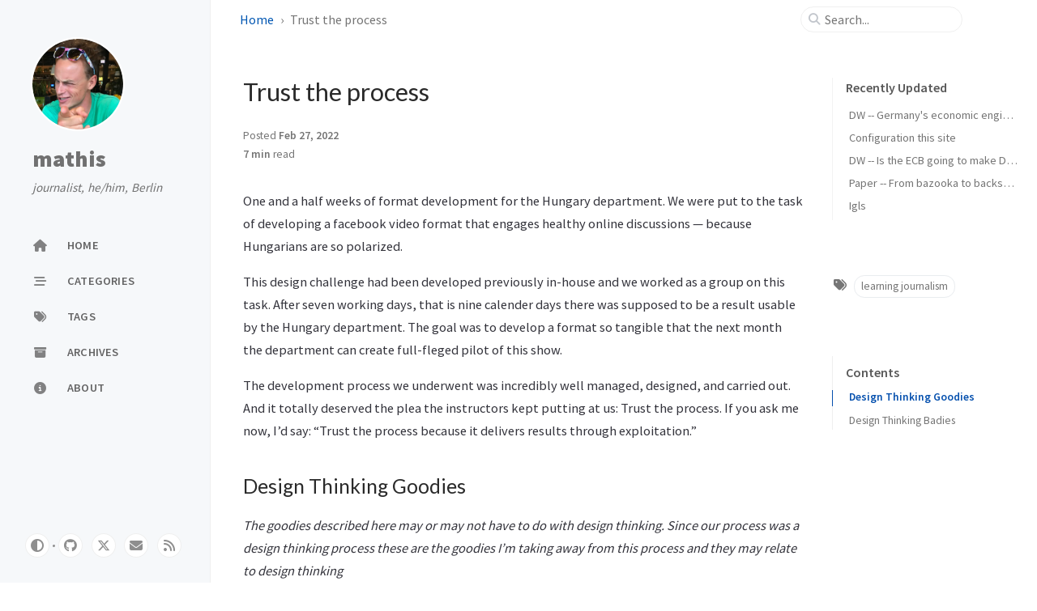

--- FILE ---
content_type: text/html; charset=utf-8
request_url: https://mathis.lol/posts/Trust-the-process/
body_size: 12279
content:
<!doctype html>














<!-- `site.alt_lang` can specify a language different from the UI -->
<html lang="en" >
  <!-- The Head -->

<head>
  <meta http-equiv="Content-Type" content="text/html; charset=UTF-8">
  <meta name="theme-color" media="(prefers-color-scheme: light)" content="#f7f7f7">
  <meta name="theme-color" media="(prefers-color-scheme: dark)" content="#1b1b1e">
  <meta name="apple-mobile-web-app-capable" content="yes">
  <meta name="apple-mobile-web-app-status-bar-style" content="black-translucent">
  <meta
    name="viewport"
    content="width=device-width, user-scalable=no initial-scale=1, shrink-to-fit=no, viewport-fit=cover"
  >

  

  

  
    <!-- Begin Jekyll SEO tag v2.8.0 -->
<meta name="generator" content="Jekyll v4.3.2" />
<meta property="og:title" content="Trust the process" />
<meta name="author" content="mathis" />
<meta property="og:locale" content="en" />
<meta name="description" content="One and a half weeks of format development for the Hungary department. We were put to the task of developing a facebook video format that engages healthy online discussions — because Hungarians are so polarized." />
<meta property="og:description" content="One and a half weeks of format development for the Hungary department. We were put to the task of developing a facebook video format that engages healthy online discussions — because Hungarians are so polarized." />
<link rel="canonical" href="/posts/Trust-the-process/" />
<meta property="og:url" content="/posts/Trust-the-process/" />
<meta property="og:site_name" content="mathis" />
<meta property="og:type" content="article" />
<meta property="article:published_time" content="2022-02-28T00:00:00+01:00" />
<meta name="twitter:card" content="summary" />
<meta property="twitter:title" content="Trust the process" />
<meta name="twitter:site" content="@nullnein" />
<meta name="twitter:creator" content="@mathis" />
<script type="application/ld+json">
{"@context":"https://schema.org","@type":"BlogPosting","author":{"@type":"Person","name":"mathis"},"dateModified":"2022-02-28T00:00:00+01:00","datePublished":"2022-02-28T00:00:00+01:00","description":"One and a half weeks of format development for the Hungary department. We were put to the task of developing a facebook video format that engages healthy online discussions — because Hungarians are so polarized.","headline":"Trust the process","mainEntityOfPage":{"@type":"WebPage","@id":"/posts/Trust-the-process/"},"url":"/posts/Trust-the-process/"}</script>
<!-- End Jekyll SEO tag -->

  

  <title>Trust the process | mathis
  </title>

  <!--
  The Favicons for Web, Android, Microsoft, and iOS (iPhone and iPad) Apps
  Generated by: https://realfavicongenerator.net/
-->



<link rel="apple-touch-icon" sizes="180x180" href="/assets/img/favicons/apple-touch-icon.png">
<link rel="icon" type="image/png" sizes="32x32" href="/assets/img/favicons/favicon-32x32.png">
<link rel="icon" type="image/png" sizes="16x16" href="/assets/img/favicons/favicon-16x16.png">
<link rel="manifest" href="/assets/img/favicons/site.webmanifest">
<link rel="shortcut icon" href="/assets/img/favicons/favicon.ico">
<meta name="apple-mobile-web-app-title" content="mathis">
<meta name="application-name" content="mathis">
<meta name="msapplication-TileColor" content="#da532c">
<meta name="msapplication-config" content="/assets/img/favicons/browserconfig.xml">
<meta name="theme-color" content="#ffffff">


  
    
      <link rel="preconnect" href="https://fonts.googleapis.com" >
      <link rel="dns-prefetch" href="https://fonts.googleapis.com" >
    
      <link rel="preconnect" href="https://fonts.gstatic.com" crossorigin>
      <link rel="dns-prefetch" href="https://fonts.gstatic.com" crossorigin>
    
      <link rel="preconnect" href="https://fonts.googleapis.com" >
      <link rel="dns-prefetch" href="https://fonts.googleapis.com" >
    
      <link rel="preconnect" href="https://cdn.jsdelivr.net" >
      <link rel="dns-prefetch" href="https://cdn.jsdelivr.net" >
    

    <link rel="stylesheet" href="https://fonts.googleapis.com/css2?family=Lato&family=Source+Sans+Pro:wght@400;600;700;900&display=swap">
  

  <!-- GA -->
  

  <!-- Bootstrap -->
  <link rel="stylesheet" href="https://cdn.jsdelivr.net/npm/bootstrap@5.3.2/dist/css/bootstrap.min.css">

  <!-- Font Awesome -->
  <link rel="stylesheet" href="https://cdn.jsdelivr.net/npm/@fortawesome/fontawesome-free@6.4.2/css/all.min.css">

  <link rel="stylesheet" href="/assets/css/jekyll-theme-chirpy.css">

  
    <link rel="stylesheet" href="https://cdn.jsdelivr.net/npm/tocbot@4.21.2/dist/tocbot.min.css">
  

  
    <link rel="stylesheet" href="https://cdn.jsdelivr.net/npm/loading-attribute-polyfill@2.1.1/dist/loading-attribute-polyfill.min.css">
  

  
    <!-- Manific Popup -->
    <link rel="stylesheet" href="https://cdn.jsdelivr.net/npm/magnific-popup@1.1.0/dist/magnific-popup.min.css">
  

  <!-- JavaScript -->

  
    <!-- Switch the mode between dark and light. -->

<script type="text/javascript">
  class ModeToggle {
    static get MODE_KEY() {
      return 'mode';
    }
    static get MODE_ATTR() {
      return 'data-mode';
    }
    static get DARK_MODE() {
      return 'dark';
    }
    static get LIGHT_MODE() {
      return 'light';
    }
    static get ID() {
      return 'mode-toggle';
    }

    constructor() {
      if (this.hasMode) {
        if (this.isDarkMode) {
          if (!this.isSysDarkPrefer) {
            this.setDark();
          }
        } else {
          if (this.isSysDarkPrefer) {
            this.setLight();
          }
        }
      }

      let self = this;

      /* always follow the system prefers */
      this.sysDarkPrefers.addEventListener('change', () => {
        if (self.hasMode) {
          if (self.isDarkMode) {
            if (!self.isSysDarkPrefer) {
              self.setDark();
            }
          } else {
            if (self.isSysDarkPrefer) {
              self.setLight();
            }
          }

          self.clearMode();
        }

        self.notify();
      });
    } /* constructor() */

    get sysDarkPrefers() {
      return window.matchMedia('(prefers-color-scheme: dark)');
    }

    get isSysDarkPrefer() {
      return this.sysDarkPrefers.matches;
    }

    get isDarkMode() {
      return this.mode === ModeToggle.DARK_MODE;
    }

    get isLightMode() {
      return this.mode === ModeToggle.LIGHT_MODE;
    }

    get hasMode() {
      return this.mode != null;
    }

    get mode() {
      return sessionStorage.getItem(ModeToggle.MODE_KEY);
    }

    /* get the current mode on screen */
    get modeStatus() {
      if (this.isDarkMode || (!this.hasMode && this.isSysDarkPrefer)) {
        return ModeToggle.DARK_MODE;
      } else {
        return ModeToggle.LIGHT_MODE;
      }
    }

    setDark() {
      document.documentElement.setAttribute(ModeToggle.MODE_ATTR, ModeToggle.DARK_MODE);
      sessionStorage.setItem(ModeToggle.MODE_KEY, ModeToggle.DARK_MODE);
    }

    setLight() {
      document.documentElement.setAttribute(ModeToggle.MODE_ATTR, ModeToggle.LIGHT_MODE);
      sessionStorage.setItem(ModeToggle.MODE_KEY, ModeToggle.LIGHT_MODE);
    }

    clearMode() {
      document.documentElement.removeAttribute(ModeToggle.MODE_ATTR);
      sessionStorage.removeItem(ModeToggle.MODE_KEY);
    }

    /* Notify another plugins that the theme mode has changed */
    notify() {
      window.postMessage(
        {
          direction: ModeToggle.ID,
          message: this.modeStatus
        },
        '*'
      );
    }

    flipMode() {
      if (this.hasMode) {
        if (this.isSysDarkPrefer) {
          if (this.isLightMode) {
            this.clearMode();
          } else {
            this.setLight();
          }
        } else {
          if (this.isDarkMode) {
            this.clearMode();
          } else {
            this.setDark();
          }
        }
      } else {
        if (this.isSysDarkPrefer) {
          this.setLight();
        } else {
          this.setDark();
        }
      }

      this.notify();
    } /* flipMode() */
  } /* ModeToggle */

  const modeToggle = new ModeToggle();
</script>

  

  <!-- A placeholder to allow defining custom metadata -->

</head>


  <body>
    <!-- The Side Bar -->

<aside aria-label="Sidebar" id="sidebar" class="d-flex flex-column align-items-end">
  <header class="profile-wrapper">
    <a href="/" id="avatar" class="rounded-circle">
      
        
        <img src="/assets/img/favicons/android-chrome-256x256.png" width="112" height="112" alt="avatar" onerror="this.style.display='none'">
      
    </a>

    <h1 class="site-title">
      <a href="/">mathis</a>
    </h1>
    <p class="site-subtitle fst-italic mb-0">journalist, he/him, Berlin</p>
  </header>
  <!-- .profile-wrapper -->

  <nav class="flex-column flex-grow-1 w-100 ps-0">
    <ul class="nav">
      <!-- home -->
      <li class="nav-item">
        <a href="/" class="nav-link">
          <i class="fa-fw fas fa-home"></i>
          <span>HOME</span>
        </a>
      </li>
      <!-- the real tabs -->
      
        <li class="nav-item">
          <a href="/categories/" class="nav-link">
            <i class="fa-fw fas fa-stream"></i>
            

            <span>CATEGORIES</span>
          </a>
        </li>
        <!-- .nav-item -->
      
        <li class="nav-item">
          <a href="/tags/" class="nav-link">
            <i class="fa-fw fas fa-tags"></i>
            

            <span>TAGS</span>
          </a>
        </li>
        <!-- .nav-item -->
      
        <li class="nav-item">
          <a href="/archives/" class="nav-link">
            <i class="fa-fw fas fa-archive"></i>
            

            <span>ARCHIVES</span>
          </a>
        </li>
        <!-- .nav-item -->
      
        <li class="nav-item">
          <a href="/about/" class="nav-link">
            <i class="fa-fw fas fa-info-circle"></i>
            

            <span>ABOUT</span>
          </a>
        </li>
        <!-- .nav-item -->
      
    </ul>
  </nav>

  <div class="sidebar-bottom d-flex flex-wrap  align-items-center w-100">
    
      <button type="button" class="mode-toggle btn" aria-label="Switch Mode">
        <i class="fas fa-adjust"></i>
      </button>

      
        <span class="icon-border"></span>
      
    

    
      

      
        <a
          href="https://github.com/github_username"
          aria-label="github"
          

          
            target="_blank"
            
          

          

          
            rel="noopener noreferrer"
          
        >
          <i class="fab fa-github"></i>
        </a>
      
    
      

      
        <a
          href="https://twitter.com/nullnein"
          aria-label="twitter"
          

          
            target="_blank"
            
          

          

          
            rel="noopener noreferrer"
          
        >
          <i class="fa-brands fa-x-twitter"></i>
        </a>
      
    
      

      
        <a
          href="javascript:location.href = 'mailto:' + ['email-mathis','oija.de'].join('@')"
          aria-label="email"
          

          

          

          
        >
          <i class="fas fa-envelope"></i>
        </a>
      
    
      

      
        <a
          href="/feed.xml"
          aria-label="rss"
          

          

          

          
        >
          <i class="fas fa-rss"></i>
        </a>
      
    
  </div>
  <!-- .sidebar-bottom -->
</aside>
<!-- #sidebar -->


    <div id="main-wrapper" class="d-flex justify-content-center">
      <div class="container d-flex flex-column px-xxl-5">
        <!-- The Top Bar -->

<header id="topbar-wrapper" aria-label="Top Bar">
  <div
    id="topbar"
    class="d-flex align-items-center justify-content-between px-lg-3 h-100"
  >
    <nav id="breadcrumb" aria-label="Breadcrumb">
      

      
        
          
            <span>
              <a href="/">
                Home
              </a>
            </span>

          
        
          
        
          
            
              <span>Trust the process</span>
            

          
        
      
    </nav>
    <!-- endof #breadcrumb -->

    <button type="button" id="sidebar-trigger" class="btn btn-link">
      <i class="fas fa-bars fa-fw"></i>
    </button>

    <div id="topbar-title">
      Post
    </div>

    <button type="button" id="search-trigger" class="btn btn-link">
      <i class="fas fa-search fa-fw"></i>
    </button>

    <search class="align-items-center ms-3 ms-lg-0">
      <i class="fas fa-search fa-fw"></i>
      <input
        class="form-control"
        id="search-input"
        type="search"
        aria-label="search"
        autocomplete="off"
        placeholder="Search..."
      >
    </search>
    <button type="button" class="btn btn-link text-decoration-none" id="search-cancel">Cancel</button>
  </div>
</header>


        <div class="row flex-grow-1">
          <main aria-label="Main Content" class="col-12 col-lg-11 col-xl-9 px-md-4">
            
              <!-- Refactor the HTML structure -->



<!--
  In order to allow a wide table to scroll horizontally,
  we suround the markdown table with `<div class="table-wrapper">` and `</div>`
-->



<!--
  Fixed kramdown code highlight rendering:
  https://github.com/penibelst/jekyll-compress-html/issues/101
  https://github.com/penibelst/jekyll-compress-html/issues/71#issuecomment-188144901
-->



<!-- Change the icon of checkbox -->



<!-- Handle images -->





<!-- Add header for code snippets -->



<!-- Create heading anchors -->





  
  

  
    
    

    
      
        
        
      

      
      

      
      
      

      
    
      

      
      

      
      
      

      
    

    
  

  
  

  

  
  

  

  
  

  




<!-- return -->




<article class="px-1">
  <header>
    <link rel="stylesheet" type="text/css" href="/assets/css/custom.css">
    <h1 data-toc-skip>Trust the process</h1>

    <div class="post-meta text-muted">
      <!-- published date -->
      <span>
        Posted
        <!--
  Date format snippet
  See: ${JS_ROOT}/utils/locale-dateime.js
-->




<time
  
  data-ts="1646002800"
  data-df="ll"
  
    data-bs-toggle="tooltip" data-bs-placement="bottom"
  
>
  Feb 28, 2022
</time>

      </span>

      <!-- lastmod date -->
      

      

      <div class="d-flex justify-content-between">
        <!-- author(s) -->
        <!-- <span>
          

          By

          <em>
            
              
                <a href=""></a>
                
              
            
          </em>
        </span> -->

        <!-- read time -->
        <!-- Calculate the post's reading time, and display the word count in tooltip -->



<!-- words per minute -->










<!-- return element -->
<span
  class="readtime"
  data-bs-toggle="tooltip"
  data-bs-placement="bottom"
  title="1353 words"
>
  <em>7 min</em> read</span>

      </div>
      <!-- .d-flex -->
    </div>
    <!-- .post-meta -->
  </header>

  <div class="content">
    <p>One and a half weeks of format development for the Hungary department. We were put to the task of developing a facebook video format that engages healthy online discussions — because Hungarians are so polarized.</p>

<p>This design challenge had been developed previously in-house and we worked as a group on this task. After seven working days, that is nine calender days there was supposed to be a result usable by the Hungary department. The goal was to develop a format so tangible that the next month the department can create full-fleged pilot of this show.</p>

<p>The development process we underwent was incredibly well managed, designed, and carried out. And it totally deserved the plea the instructors kept putting at us: Trust the process. If you ask me now, I’d say: “Trust the process because it delivers results through exploitation.”</p>

<h2 id="design-thinking-goodies"><span class="me-2">Design Thinking Goodies</span><a href="#design-thinking-goodies" class="anchor text-muted"><i class="fas fa-hashtag"></i></a></h2>

<p><em>The goodies described here may or may not have to do with design thinking. Since our process was a design thinking process these are the goodies I’m taking away from this process and they may relate to design thinking</em></p>

<p>There are many bits and pieces I am taking away from this time — gosh, after five days of intense labor, frustration, and hate against the methods used during this design marathon I even designed a workshop for a private project using precisely these methods. So, definitely valuable lessons learned.</p>

<p>Front and center: <a href="https://www.youtube.com/watch?v=4niz8TfY794">Constraints spurr creativity</a>. A development workshop that intends to create a clear product with a clearly defined need but brings in 14 minds is only possible with clear, focussed, and hard moderation. Working in groups, moderators need to be on their toes, to intervene whenever the group strays off topic or looses itself in detail. It helps to have <em>tangible moderation</em>, i.e. some form of visualization of the process. Our workshop made good use of Miro to keep the process in shape.</p>

<p>Small steps: Boil your process down into small approachable and easy to fulfill challenges. Think in compartments: There is an overall challenge and there are several steps to take to get towards a result. Then break down the several steps until you are there with step-entities that can be as short as one minute. Set a timer for each step to (1) add creativity constraints, and (2) keep the group on topic. It creates stress and you may feel or smell it in your armpits but it is a killer feature to bolster a group process. Not everybody can work like this.</p>

<p>Use a variety of methods for the same task:</p>

<ol>
  <li>Some people are creative in very open brainstorming sessions.</li>
  <li>Some people like to work independently but co-create in “<a href="https://www.psychologytoday.com/us/blog/the-edge-peak-performance-psychology/201801/yes-and">yes-and</a>” settings.</li>
  <li>Some people work visually in <a href="https://en.wikipedia.org/wiki/Mood_board">mood boards</a>.</li>
  <li>Some people like abstractions like seeking the patterns in user-interviews (e.g. He says: “I like long interviews because you get behind the scenes info on a person” and he says: “With an audience present in the interview its not as intimate anymore” $\rightarrow$ he may like to feel special)</li>
</ol>

<p>Iterate: Have an idea, spin it, develop it, deploy it, get feedback, spin it, develop it, deploy it, get feedback; keep repeating and then just stop. Your output will be a working snapshot.</p>

<p>Produce for purpose: Many people get stuck with creative processes because they want great output. For a design process this is the wrong approach. With an iterative process you don’t go for great output, you merely go for good enough. You will always be able to improve on your output. But if the goal is to produce a prototype that sort of shows in a tangible way what you’d like your format to look and feel like, don’t fret with creative video editing. Your purpose is to give a sense of how this is supposed to look and feel, not to gain additional viewership on your publication. Writing this there is a hint in the word already: Publication is public. But public may not be the purpose.</p>

<p>Lastly, user centeredness: The process began with interviewing possible Hungarian users and developing a collective user-persona with specific needs and traits. All intermediate and final results were checked against these needs and traits. I put this aspect last because even though I know this isn’t standard procedure in developing design it should be.</p>

<p>These steps and all the others I didn’t mention yield results. In just 9 calender days we were able to create a fully fleged format for a department that works in a language none of us speak. And while this development process isn’t finished yet — Hungary will now produce the pilot — I can see that this product may be successful. The process delivered results.</p>

<h2 id="design-thinking-badies"><span class="me-2">Design Thinking Badies</span><a href="#design-thinking-badies" class="anchor text-muted"><i class="fas fa-hashtag"></i></a></h2>

<p>Badies are antonyms to goodies. However, with respect to the process we underwent my critique isn’t related to singular bits that didn’t work for me. Rather, I’d like to propose the argument that the process delivered results through exploitation.</p>

<p>There are four aspects that seem to have made the process successful: (1) structure[1], (2) time pressure, (3) competition, and (4) highly motivated staff.</p>

<p>I discussed structure and time pressure above. Both seem to be the important guideposts to channel all that creativity into a well defined river of output. What I am concerned with is both competition and the highly motivated staff.</p>

<p>79% of the workshop time our staff goup was split into either two or four. Initially this provided smaller groups to work in and allowed to recombine and thus iterate the findings of the results. This is helpful because each group may develop a specific and highly useful focus. Merging these foci generally allows to add onto each other in a substantial way.</p>

<p>At two junctions the split groups competed against each other, however. Each sub-group would develop their own idea and then pitch it to a jury. The jury then would decide which idea to pursue further. After each such decision the sub-groups not picked would then merge into the other groups.</p>

<p>Now, instructors would stress during each of these competing rounds that »all ideas are our ideas« and it isn’t about winning or loosing. But this is just words.</p>

<div style="width:100%;height:0;padding-bottom:56%;position:relative;"><iframe src="https://giphy.com/embed/XxEDcaWSFn2zMxaynT" width="100%" height="100%" style="position:absolute" frameborder="0" class="giphy-embed" allowfullscreen=""></iframe></div>

<p>Now, the main point here is that merging into new teams after your idea wasn’t picked isn’t too bad. I think it shouldn’t be overdramatized or overthought. But I’d like to point out that it involves emotional labour.</p>

<p>How do you integrate new people into a team? You explain to them why you made decisions previously, you try to work on the knowledge hierarchies that developed. Positions are sticky though: If somebody drove an idea early on they develop ownership for it and will retain this ownership even if new people merge into this team.</p>

<p>Ownership is an emotional category, however and the only way to build ownership in a new arrival or transfer ownership to the new arrival is through emotional labor: People who initially held ownership need to let go, listen to the new arrivals, ask them for feedback, see what they need, and (this may sound crazy) tend to their wounds from the lost battle before.</p>

<p>A tight schedule as ours does not allow to do that labor. Positions within the process become entrenched, with some doing the shitty work and others sticking with the fun stuff, knowledge hierarchies entrench with the new arrivals not really voicing their opinions anymore and thus attaining no ownership.</p>

<p>Such a process is emotionally draining. Ideas one worked on intensely get ditched and adaption to the new standard, the idea one got merged into takes an emotional toll. This toll is the emotional exploitation necessary to make the process work. If you have highly motivated staff, they will plough through it. They may have a healthy way of dealing with it or they will ignore it and work hard even though they are drained. If your staff isn’t highly motivated there numerous ways of ditching the process. But of course its a group effort and you pay in increments of emotion to be part of the group.</p>

<p>Footnotes:</p>

<ul>
  <li>[1] E.g. Clear goal, good moderation, precise methods</li>
</ul>

  </div>

  <div class="post-tail-wrapper text-muted">
    <!-- categories -->
    
      <div class="post-meta mb-3">
        <i class="far fa-folder-open fa-fw me-1"></i>
        
          <a href="/categories/learning/">learning</a>
      </div>
    

    <!-- tags -->
    
      <div class="post-tags">
        <i class="fa fa-tags fa-fw me-1"></i>
        
          <a
            href="/tags/learning-journalism/"
            class="post-tag no-text-decoration"
          >learning journalism</a>
        
      </div>
    

    <div
      class="
        post-tail-bottom
        d-flex justify-content-between align-items-center mt-5 pb-2
      "
    >
      <!-- <div class="license-wrapper">
        
          

          This post is licensed under 
        <a href="https://creativecommons.org/licenses/by/4.0/">
          CC BY 4.0
        </a>
         by the author.
        
      </div> -->

      
    </div>
    <!-- .post-tail-bottom -->
  </div>
  <!-- div.post-tail-wrapper -->
</article>


            
          </main>

          <!-- panel -->
          <aside aria-label="Panel" id="panel-wrapper" class="col-xl-3 ps-2 mb-5 text-muted">
            <div class="access">
              <!-- Get the last 5 posts from lastmod list. -->














  <section id="access-lastmod">
    <h2 class="panel-heading">Recently Updated</h2>
    <ul class="content list-unstyled ps-0 pb-1 ms-1 mt-2">
      
        
        
        
        <li class="text-truncate lh-lg">
          <a href="/posts/recession-2024/">DW -- Germany's economic engine is running slow</a>
        </li>
      
        
        
        
        <li class="text-truncate lh-lg">
          <a href="/posts/configuration-this-site/">Configuration this site</a>
        </li>
      
        
        
        
        <li class="text-truncate lh-lg">
          <a href="/posts/ecb-doener-kebab/">DW -- Is the ECB going to make Döner Kebab cheaper?</a>
        </li>
      
        
        
        
        <li class="text-truncate lh-lg">
          <a href="/posts/from-bazooka-to-backstop/">Paper -- From bazooka to backstop - the political economy of standing swap facilities</a>
        </li>
      
        
        
        
        <li class="text-truncate lh-lg">
          <a href="/posts/igls/">Igls</a>
        </li>
      
    </ul>
  </section>
  <!-- #access-lastmod -->


              
              
                 <div class="post-tags">
                 <i class="fa fa-tags fa-fw me-1"></i>
                 
                  <a
                     href="/tags/learning-journalism/"
                     class="post-tag no-text-decoration"
                  >learning journalism</a>
              
      </div>
    

            </div>

            
              
              



  <section id="toc-wrapper" class="ps-0 pe-4">
    <h2 class="panel-heading ps-3 pt-2 mb-2">Contents</h2>
    <nav id="toc"></nav>
  </section>


            
          </aside>
        </div>

        <div class="row">
          <!-- tail -->
          <div id="tail-wrapper" class="col-12 col-lg-11 col-xl-9 px-md-4">
            
              
              <!-- Navigation buttons at the bottom of the post. -->



            
              
              <!-- Recommend the other 3 posts according to the tags and categories of the current post. -->

<!-- The total size of related posts -->


<!-- An random integer that bigger than 0 -->


<!-- Equals to TAG_SCORE / {max_categories_hierarchy} -->














  

  

  

  

  

  

  

  

  

  

  

  

  

  

  

  

  

  

  

  
    
  

  

  

  

  

  

  

  

  

  

  

  

  

  

  

  

  

  

  

  

  

  

  

  

  

  

  

  

  

  

  

  

  

  

  

  

  

  

  

  

  

  

  

  

  

  

  

  

  

  

  

  

  

  











  <aside id="related-posts" aria-labelledby="related-label">
    <h3 class="mb-4" id="related-label">Further Reading</h3>
    <nav class="row row-cols-1 row-cols-md-2 row-cols-xl-3 g-4 mb-4">
      
        <article class="col">
          <a href="/posts/Detail/" class="post-preview card h-100">
            <div class="card-body">
              <!--
  Date format snippet
  See: ${JS_ROOT}/utils/locale-dateime.js
-->




<time
  
  data-ts="1642892400"
  data-df="ll"
  
>
  Jan 23, 2022
</time>

              <h4 class="pt-0 my-2">Detail</h4>
              <div class="text-muted">
                <p>
                  





                  One week of learning to write well. Our trainers focussed on what is in German called the »Reportage«. The following is a list of tricks they suggested. Some, I just wrote down like this, some they...
                </p>
              </div>
            </div>
          </a>
        </article>
      
        <article class="col">
          <a href="/posts/Kill-your-darlings/" class="post-preview card h-100">
            <div class="card-body">
              <!--
  Date format snippet
  See: ${JS_ROOT}/utils/locale-dateime.js
-->




<time
  
  data-ts="1644102000"
  data-df="ll"
  
>
  Feb  6, 2022
</time>

              <h4 class="pt-0 my-2">Kill your darlings</h4>
              <div class="text-muted">
                <p>
                  





                  This week brought a crash course into radio. While killing your darlings is important to all work, I’ll mention it here because it hit me here so strongly.

The first piece

I did two pieces. One o...
                </p>
              </div>
            </div>
          </a>
        </article>
      
        <article class="col">
          <a href="/posts/Quittungssaetze/" class="post-preview card h-100">
            <div class="card-body">
              <!--
  Date format snippet
  See: ${JS_ROOT}/utils/locale-dateime.js
-->




<time
  
  data-ts="1644534000"
  data-df="ll"
  
>
  Feb 11, 2022
</time>

              <h4 class="pt-0 my-2">No Quittungssätze</h4>
              <div class="text-muted">
                <p>
                  





                  A week of interview-training, mostly 3:30 live-interviews for radio or TV. One day of vox pops and focus, focus, focus. Some notes of what I took away from this week.

Goal

Have a clear goal in mi...
                </p>
              </div>
            </div>
          </a>
        </article>
      
    </nav>
  </aside>
  <!-- #related-posts -->


            
              
              <!--  The comments switcher -->


            

            <!-- The Footer -->

<footer
  aria-label="Site Info"
  class="
    d-flex flex-column justify-content-center text-muted
    flex-lg-row justify-content-lg-between align-items-lg-center pb-lg-3
  "
>
  <p>
    ©
    <time>2025</time>
    <a href="https://bsky.app/profile/nullnein.bsky.social">Mathis Richtmann</a>.
    
      <span
        data-bs-toggle="tooltip"
        data-bs-placement="top"
        title="Except where otherwise noted, the blog posts on this site are licensed under the Creative Commons Attribution 4.0 International (CC BY 4.0) License by the author."
      >Some rights reserved.</span>
    
  </p>

  <p>Using the <a href="https://github.com/cotes2020/jekyll-theme-chirpy" target="_blank" rel="noopener">Chirpy</a> theme for <a href="https://jekyllrb.com" target="_blank" rel="noopener">Jekyll</a>
  </p>
</footer>

          </div>
        </div>

        <!-- The Search results -->

<div id="search-result-wrapper" class="d-flex justify-content-center unloaded">
  <div class="col-11 content">
    <div id="search-hints">
      <!-- The trending tags list -->















  
    
    
    
    
  
    
    
    
    
  
    
    
    
    
  
    
    
    
    
  
    
    
    
    
  
    
    
    
    
  
    
    
    
    
  
    
    
    
    
  
    
    
    
    
  
    
    
    
    
  
    
    
    
    
  
    
    
    
    
  
    
    
    
    
  
    
    
    
    
  
    
    
    
    
  
    
    
    
    
  
    
    
    
    
  
    
    
    
    
  
    
    
    
    
  
    
    
    
    
  
    
    
    
    
      
        
        

  
    
    
    
    
  
    
    
    
    
  
    
    
    
    
  
    
    
    
    
  
    
    
    
    
  
    
    
    
    
  
    
    
    
    
  
    
    
    
    
  
    
    
    
    
  
    
    
    
    
  
    
    
    
    
  
    
    
    
    
  
    
    
    
    
  
    
    
    
    
  
    
    
    
    
  
    
    
    
    
  
    
    
    
    
  
    
    
    
    
  
    
    
    
    
  
    
    
    
    
  
    
    
    
    
      
    
  
    
    
    
    
  
    
    
    
    
  
    
    
    
    
  
    
    
    
    
  
    
    
    
    
  
    
    
    
    
  
    
    
    
    
  
    
    
    
    
  
    
    
    
    
      
        
        

  
    
    
    
    
  
    
    
    
    
  
    
    
    
    
  
    
    
    
    
  
    
    
    
    
  
    
    
    
    
  
    
    
    
    
  
    
    
    
    
  
    
    
    
    
  
    
    
    
    
  
    
    
    
    
      
        
        

  
    
    
    
    
  
    
    
    
    
  
    
    
    
    
  
    
    
    
    
  
    
    
    
    
  
    
    
    
    
  
    
    
    
    
  
    
    
    
    
  
    
    
    
    
  
    
    
    
    
  
    
    
    
    
      
    
  
    
    
    
    
  
    
    
    
    
  
    
    
    
    
  
    
    
    
    
  
    
    
    
    
  
    
    
    
    
  
    
    
    
    
  
    
    
    
    
  
    
    
    
    
  
    
    
    
    
  
    
    
    
    
  
    
    
    
    
      
        
        

  
    
    
    
    
  
    
    
    
    
  
    
    
    
    
  
    
    
    
    
  
    
    
    
    
  
    
    
    
    
  
    
    
    
    
  
    
    
    
    
  
    
    
    
    
  
    
    
    
    
  
    
    
    
    
  
    
    
    
    
  
    
    
    
    
  
    
    
    
    
  
    
    
    
    
  
    
    
    
    
  
    
    
    
    
  
    
    
    
    
  
    
    
    
    
  
    
    
    
    
  
    
    
    
    
  
    
    
    
    
  
    
    
    
    
  
    
    
    
    
  
    
    
    
    
  
    
    
    
    
  
    
    
    
    
  
    
    
    
    
  
    
    
    
    
  
    
    
    
    
  
    
    
    
    
  
    
    
    
    
  
    
    
    
    
  
    
    
    
    
  
    
    
    
    
  
    
    
    
    
  
    
    
    
    
      
        
        

  
    
    
    
    
  
    
    
    
    
  
    
    
    
    
  
    
    
    
    
  
    
    
    
    
  
    
    
    
    
  
    
    
    
    
  
    
    
    
    
  
    
    
    
    
  
    
    
    
    
  
    
    
    
    
  
    
    
    
    
  
    
    
    
    
  
    
    
    
    
  
    
    
    
    
  
    
    
    
    
  
    
    
    
    
  
    
    
    
    
  
    
    
    
    
  
    
    
    
    
  
    
    
    
    
  
    
    
    
    
  
    
    
    
    
  
    
    
    
    
  
    
    
    
    
  
    
    
    
    
  
    
    
    
    
  
    
    
    
    
  
    
    
    
    
  
    
    
    
    
  
    
    
    
    
  
    
    
    
    
  
    
    
    
    
  
    
    
    
    
  
    
    
    
    
  
    
    
    
    
  
    
    
    
    
  
    
    
    
    
  
    
    
    
    
  
    
    
    
    
  
    
    
    
    
  
    
    
    
    
  
    
    
    
    
  
    
    
    
    
  
    
    
    
    
  
    
    
    
    
  
    
    
    
    
  
    
    
    
    
  
    
    
    
    
  
    
    
    
    
  
    
    
    
    
  
    
    
    
    
  
    
    
    
    
  
    
    
    
    
  
    
    
    
    
  
    
    
    
    
      
        
        

  
    
    
    
    
  
    
    
    
    
  
    
    
    
    
  
    
    
    
    
  
    
    
    
    
  
    
    
    
    
      
        
        

  
    
    
    
    
  
    
    
    
    
  
    
    
    
    
  
    
    
    
    
  
    
    
    
    
  
    
    
    
    
      
    
  
    
    
    
    
  
    
    
    
    
  
    
    
    
    
  
    
    
    
    
      
        
        

  
    
    
    
    
  
    
    
    
    
  
    
    
    
    
  
    
    
    
    
  
    
    
    
    
  
    
    
    
    
      
    
  
    
    
    
    
  
    
    
    
    
  
    
    
    
    
  
    
    
    
    
      
    
  
    
    
    
    
  
    
    
    
    
  
    
    
    
    
  
    
    
    
    
  
    
    
    
    
  
    
    
    
    
  
    
    
    
    
  
    
    
    
    
  
    
    
    
    
  
    
    
    
    
  
    
    
    
    
  
    
    
    
    
  
    
    
    
    
  
    
    
    
    
  
    
    
    
    
      
        
        

  
    
    
    
    
  
    
    
    
    
  
    
    
    
    
  
    
    
    
    
  
    
    
    
    
  
    
    
    
    
      
    
  
    
    
    
    
  
    
    
    
    
  
    
    
    
    
  
    
    
    
    
      
    
  
    
    
    
    
  
    
    
    
    
  
    
    
    
    
  
    
    
    
    
  
    
    
    
    
  
    
    
    
    
  
    
    
    
    
  
    
    
    
    
  
    
    
    
    
  
    
    
    
    
  
    
    
    
    
  
    
    
    
    
  
    
    
    
    
  
    
    
    
    
  
    
    
    
    
      
    
  
    
    
    
    
  
    
    
    
    
  
    
    
    
    
  
    
    
    
    
  
    
    
    
    
  
    
    
    
    
  
    
    
    
    
  
    
    
    
    
  
    
    
    
    
  
    
    
    
    
  
    
    
    
    
  
    
    
    
    
  
    
    
    
    
  
    
    
    
    
  
    
    
    
    
  
    
    
    
    
  
    
    
    
    
  
    
    
    
    
  
    
    
    
    
  
    
    
    
    
  
    
    
    
    
  
    
    
    
    
  
    
    
    
    
  
    
    
    
    
  
    
    
    
    
  
    
    
    
    
  
    
    
    
    
  
    
    
    
    
  
    
    
    
    
  
    
    
    
    
  
    
    
    
    
  
    
    
    
    
      
        
        



  <section>
    <h2 class="panel-heading">Trending Tags</h2>
    <div class="d-flex flex-wrap mt-3 mb-1 me-3">
      
        
        <a class="post-tag btn btn-outline-primary" href="/tags/dw/">DW</a>
      
        
        <a class="post-tag btn btn-outline-primary" href="/tags/financialsociety/">FinancialSociety</a>
      
        
        <a class="post-tag btn btn-outline-primary" href="/tags/central-banking/">central banking</a>
      
        
        <a class="post-tag btn btn-outline-primary" href="/tags/economics/">economics</a>
      
        
        <a class="post-tag btn btn-outline-primary" href="/tags/germany/">Germany</a>
      
        
        <a class="post-tag btn btn-outline-primary" href="/tags/learning-journalism/">learning journalism</a>
      
        
        <a class="post-tag btn btn-outline-primary" href="/tags/asyl/">asyl</a>
      
        
        <a class="post-tag btn btn-outline-primary" href="/tags/business/">business</a>
      
        
        <a class="post-tag btn btn-outline-primary" href="/tags/eu/">EU</a>
      
        
        <a class="post-tag btn btn-outline-primary" href="/tags/learningjournalism/">learningJournalism</a>
      
    </div>
  </section>


    </div>
    <div id="search-results" class="d-flex flex-wrap justify-content-center text-muted mt-3"></div>
  </div>
</div>

      </div>

      <aside aria-label="Scroll to Top">
        <button id="back-to-top" type="button" class="btn btn-lg btn-box-shadow">
          <i class="fas fa-angle-up"></i>
        </button>
      </aside>
    </div>

    <div id="mask"></div>

    
      <aside
  id="notification"
  class="toast"
  role="alert"
  aria-live="assertive"
  aria-atomic="true"
  data-bs-animation="true"
  data-bs-autohide="false"
>
  <div class="toast-header">
    <button
      type="button"
      class="btn-close ms-auto"
      data-bs-dismiss="toast"
      aria-label="Close"
    ></button>
  </div>
  <div class="toast-body text-center pt-0">
    <p class="px-2 mb-3">A new version of content is available.</p>
    <button type="button" class="btn btn-primary" aria-label="Update">
      Update
    </button>
  </div>
</aside>

    

    <!-- JavaScripts -->

    <!-- JS selector for site. -->

<!-- commons -->



<!-- layout specified -->


  

  
    <!-- image lazy-loading & popup & clipboard -->
    
  















  
    

    

  

  
    

    

  

  
    

    

  

  
    

    

  

  
    

    

  

  
    

    

  

  
    

    

  

  
    

    

  

  
    

    

  

  
    

    

  

  
    

    

  



  <script src="https://cdn.jsdelivr.net/combine/npm/jquery@3.7.1/dist/jquery.min.js,npm/bootstrap@5.3.2/dist/js/bootstrap.bundle.min.js,npm/simple-jekyll-search@1.10.0/dest/simple-jekyll-search.min.js,npm/loading-attribute-polyfill@2.1.1/dist/loading-attribute-polyfill.umd.min.js,npm/magnific-popup@1.1.0/dist/jquery.magnific-popup.min.js,npm/clipboard@2.0.11/dist/clipboard.min.js,npm/dayjs@1.11.10/dayjs.min.js,npm/dayjs@1.11.10/locale/en.min.js,npm/dayjs@1.11.10/plugin/relativeTime.min.js,npm/dayjs@1.11.10/plugin/localizedFormat.min.js,npm/tocbot@4.21.2/dist/tocbot.min.js"></script>






<script defer src="/assets/js/dist/post.min.js"></script>






    

    <!--
  Jekyll Simple Search loader
  See: <https://github.com/christian-fei/Simple-Jekyll-Search>
-->





<script>
  /* Note: dependent library will be loaded in `js-selector.html` */
  SimpleJekyllSearch({
    searchInput: document.getElementById('search-input'),
    resultsContainer: document.getElementById('search-results'),
    json: '/assets/js/data/search.json',
    searchResultTemplate: '  <article class="px-1 px-sm-2 px-lg-4 px-xl-0">    <header>      <h2><a href="{url}">{title}</a></h2>      <div class="post-meta d-flex flex-column flex-sm-row text-muted mt-1 mb-1">        {categories}        {tags}      </div>    </header>    <p>{snippet}</p>  </article>',
    noResultsText: '<p class="mt-5"></p>',
    templateMiddleware: function(prop, value, template) {
      if (prop === 'categories') {
        if (value === '') {
          return `${value}`;
        } else {
          return `<div class="me-sm-4"><i class="far fa-folder fa-fw"></i>${value}</div>`;
        }
      }

      if (prop === 'tags') {
        if (value === '') {
          return `${value}`;
        } else {
          return `<div><i class="fa fa-tag fa-fw"></i>${value}</div>`;
        }
      }
    }
  });
</script>

    <!-- OpenEmbed for Youtube videos -->
    <style>
.videoWrapper {
	position: relative;
	padding-bottom: 56.333%;
	height: 0;
    background: black;
}
.videoWrapper iframe {
	position: absolute;
	top: 0;
	left: 0;
	width: 100%;
	height: 100%;
    border: 0;
}    
</style>

<script>
function get_youtube_id(url) {
    var p = /^(?:https?:\/\/)?(?:www\.)?(?:youtu\.be\/|youtube\.com\/(?:embed\/|v\/|watch\?v=|watch\?.+&v=))((\w|-){11})(?:\S+)?$/;
    return (url.match(p)) ? RegExp.$1 : false;
}
function vimeo_embed(url,el) {
    var id = false;
    $.ajax({
      url: 'https://vimeo.com/api/oembed.json?url='+url,
      async: true,
      success: function(response) {
        if(response.video_id) {
          id = response.video_id;
          if(url.indexOf('autoplay=1') !== -1) var autoplay=1; else var autoplay=0;
          if(url.indexOf('loop=1') !== -1) var loop=1; else var loop=0;
          var theInnerHTML = '<div class="videoWrapper"><iframe src="https://player.vimeo.com/video/'+id+'/?byline=0&title=0&portrait=0';
          if(autoplay==1) theInnerHTML += '&autoplay=1';
          if(loop==1) theInnerHTML += '&loop=1';
          theInnerHTML += '" webkitallowfullscreen mozallowfullscreen allowfullscreen></iframe></div>'; 
          el.innerHTML = theInnerHTML;
        }
      }
    });
}
function video_embed() {
    var p = document.getElementsByTagName('p');
    for(var i = 0; i < p.length; i++) {
        //check if this is an external url (that starts with https:// or http://
        if (p[i].innerHTML.indexOf("http://") == 0 ||
            p[i].innerHTML.indexOf("https://") == 0) {
            var youtube_id = get_youtube_id(p[i].innerHTML);
            if(youtube_id) {
                if(p[i].innerHTML.indexOf('autoplay=1') !== -1) var autoplay=1; else var autoplay=0;
                if(p[i].innerHTML.indexOf('loop=1') !== -1) var loop=1; else var loop=0;
                var theInnerHTML = '<div class="videoWrapper"><iframe width="720" height="420" src="https://www.youtube.com/embed/' + youtube_id + '?rel=0&showinfo=0';
                if(autoplay==1) theInnerHTML += '&autoplay=1';
                if(loop==1) theInnerHTML += '&loop=1&playlist='+youtube_id+'&version=3';
                if(p[i].innerHTML.indexOf('start=') !== -1) theInnerHTML += '&start='+p[i].innerHTML.substring(p[i].innerHTML.indexOf('start=')+6);
                theInnerHTML += '" frameborder="0" allowfullscreen></iframe></div>';
                p[i].innerHTML = theInnerHTML;
            }
            if(p[i].innerHTML.indexOf('vimeo.com') !== -1) {
                //ask vimeo for the id and place the embed
                vimeo_embed(p[i].innerHTML,p[i]);
            }
        }
    }
}
video_embed();

function mp3_embed() {
    var p = document.getElementsByTagName('p');
    for(var i = 0; i < p.length; i++) {
        if(p[i].innerHTML.indexOf('.mp3') !== -1) {
            var str = p[i].innerHTML.split('?');
            if(str.length == 1) str[1] = '';
            var str1 = str[1];
            str1 = str1.replace('&','').replace('&','');
            str1 = str1.replace('autoplay=1','').replace('autoplay=0','');
            str1 = str1.replace('loop=1','').replace('loop=0','');
            str1 = str1.replace('controls=0','').replace('controls=1','');

            if (str[0].lastIndexOf('.mp3', str[0].length - 4) === str[0].length - 4 && str1.length == 0) {
                if(str[1].indexOf('autoplay=1') !== -1) var autoplay=1; else var autoplay=0;
                if(str[1].indexOf('loop=1') !== -1) var loop=1; else var loop=0;
                if(str[1].indexOf('controls=0') !== -1) var controls=0; else var controls=1;
                var newInnerHTML = '<audio';
                if(autoplay==1) newInnerHTML += ' autoplay';
                if(loop==1) newInnerHTML += ' loop';
                if(controls==1) newInnerHTML += ' controls';
                newInnerHTML += '><source src="'+str[0]+'" type="audio/mpeg">Your browser does not support the audio element.</audio>';
                p[i].innerHTML = newInnerHTML;
            }
        }
    }
}
mp3_embed();
</script>


  </body>

<script data-goatcounter="https://mikrophaenomene.goatcounter.com/count"
        async src="//gc.zgo.at/count.js"></script>
  
</html>



--- FILE ---
content_type: text/html
request_url: https://giphy.com/embed/XxEDcaWSFn2zMxaynT
body_size: 2786
content:

<!DOCTYPE html>
<html>
    <head>
        <meta charset="utf-8" />
        <title>Jeremy Strong Burn GIF by SuccessionHBO - Find &amp; Share on GIPHY</title>
        
            <link rel="canonical" href="https://giphy.com/gifs/SuccessionHBO-tv-entertainment-succession-XxEDcaWSFn2zMxaynT" />
        
        <meta name="description" content="Discover &amp; share this SuccessionHBO GIF with everyone you know. GIPHY is how you search, share, discover, and create GIFs." />
        <meta name="author" content="GIPHY" />
        <meta name="keywords" content="Animated GIFs, GIFs, Giphy" />
        <meta name="alexaVerifyID" content="HMyPJIK-pLEheM5ACWFf6xvnA2U" />
        <meta name="viewport" content="width=device-width, initial-scale=1" />
        <meta name="robots" content="noindex, noimageindex, noai, noimageai" />
        <meta property="og:url" content="https://media1.giphy.com/media/v1.Y2lkPWRkYTI0ZDUwanF4cWhkcXBkcWo1Y2k3MGhocGI3a2cxeWljazg2aW5mdzNpcmJpdCZlcD12MV9pbnRlcm5hbF9naWZfYnlfaWQmY3Q9Zw/XxEDcaWSFn2zMxaynT/giphy.gif" />
        <meta property="og:title" content="Jeremy Strong Burn GIF by SuccessionHBO - Find &amp; Share on GIPHY" />
        <meta property="og:description" content="Discover &amp; share this SuccessionHBO GIF with everyone you know. GIPHY is how you search, share, discover, and create GIFs." />
        <meta property="og:type" content="video.other" />
        <meta property="og:image" content="https://media1.giphy.com/media/v1.Y2lkPWRkYTI0ZDUwanF4cWhkcXBkcWo1Y2k3MGhocGI3a2cxeWljazg2aW5mdzNpcmJpdCZlcD12MV9pbnRlcm5hbF9naWZfYnlfaWQmY3Q9Zw/XxEDcaWSFn2zMxaynT/200.gif" />
        <meta property="og:site_name" content="GIPHY" />
        <meta property="fb:app_id" content="406655189415060" />
        <meta name="twitter:card" value="player" />
        <meta name="twitter:title" value="Jeremy Strong Burn GIF by SuccessionHBO - Find &amp; Share on GIPHY" />
        <meta name="twitter:description" value="Discover &amp; share this SuccessionHBO GIF with everyone you know. GIPHY is how you search, share, discover, and create GIFs." />
        <meta name="twitter:image" value="https://media1.giphy.com/media/v1.Y2lkPWRkYTI0ZDUwanF4cWhkcXBkcWo1Y2k3MGhocGI3a2cxeWljazg2aW5mdzNpcmJpdCZlcD12MV9pbnRlcm5hbF9naWZfYnlfaWQmY3Q9Zw/XxEDcaWSFn2zMxaynT/giphy_s.gif" />
        <meta name="twitter:site" value="@giphy" />
        <style type="text/css">
            html,
            body {
                height: 100%;
            }

            body {
                margin: 0;
                padding: 0;
            }

            .embed {
                background: no-repeat url('https://media1.giphy.com/media/v1.Y2lkPWRkYTI0ZDUwanF4cWhkcXBkcWo1Y2k3MGhocGI3a2cxeWljazg2aW5mdzNpcmJpdCZlcD12MV9pbnRlcm5hbF9naWZfYnlfaWQmY3Q9Zw/XxEDcaWSFn2zMxaynT/200w_s.gif') center center;
                background-size: contain;
                height: 100%;
                width: 100%;
            }
        </style>
    </head>
    <!-- Google Tag Manager -->
    <script>
        ;(function (w, d, s, l, i) {
            w[l] = w[l] || []
            w[l].push({ 'gtm.start': new Date().getTime(), event: 'gtm.js' })
            var f = d.getElementsByTagName(s)[0],
                j = d.createElement(s),
                dl = l != 'dataLayer' ? '&l=' + l : ''
            j.async = true
            j.src = 'https://www.googletagmanager.com/gtm.js?id=' + i + dl
            f.parentNode.insertBefore(j, f)
        })(window, document, 'script', 'dataLayer', 'GTM-WJSSCWX')
    </script>
    <!-- End Google Tag Manager -->

    <script async src="https://www.googletagmanager.com/gtag/js?id=G-VNYPEBL4PG"></script>

    <body>
        <!-- Google Tag Manager (noscript) -->
        <noscript
            ><iframe
                src="https://www.googletagmanager.com/ns.html?id=GTM-WJSSCWX"
                height="0"
                width="0"
                style="display: none; visibility: hidden"
            ></iframe
        ></noscript>
        <!-- End Google Tag Manager (noscript) -->

        <div class="embed"></div>
        <script>
            window.GIPHY_FE_EMBED_KEY = 'eDs1NYmCVgdHvI1x0nitWd5ClhDWMpRE'
            window.GIPHY_API_URL = 'https://api.giphy.com/v1/'
            window.GIPHY_PINGBACK_URL = 'https://pingback.giphy.com'
        </script>
        <script src="/static/dist/runtime.a9eab25a.bundle.js"></script> <script src="/static/dist/gifEmbed.80980e8d.bundle.js"></script>
        <script>
            var Giphy = Giphy || {};
            if (Giphy.renderGifEmbed) {
                Giphy.renderGifEmbed(document.querySelector('.embed'), {
                    gif: {"id": "XxEDcaWSFn2zMxaynT", "title": "Jeremy Strong Burn GIF by SuccessionHBO", "images": {"looping": {"mp4": "https://media1.giphy.com/media/v1.Y2lkPWRkYTI0ZDUwanF4cWhkcXBkcWo1Y2k3MGhocGI3a2cxeWljazg2aW5mdzNpcmJpdCZlcD12MV9pbnRlcm5hbF9naWZfYnlfaWQmY3Q9Zw/XxEDcaWSFn2zMxaynT/giphy-loop.mp4", "mp4_size": 1082335}, "source": {"url": "https://media1.giphy.com/media/v1.Y2lkPWRkYTI0ZDUwanF4cWhkcXBkcWo1Y2k3MGhocGI3a2cxeWljazg2aW5mdzNpcmJpdCZlcD12MV9pbnRlcm5hbF9naWZfYnlfaWQmY3Q9Zw/XxEDcaWSFn2zMxaynT/source.gif", "width": 480, "height": 270, "size": 3887452}, "downsized": {"url": "https://media1.giphy.com/media/v1.Y2lkPWRkYTI0ZDUwanF4cWhkcXBkcWo1Y2k3MGhocGI3a2cxeWljazg2aW5mdzNpcmJpdCZlcD12MV9pbnRlcm5hbF9naWZfYnlfaWQmY3Q9Zw/XxEDcaWSFn2zMxaynT/giphy-downsized.gif", "width": 480, "height": 270, "size": 1490920}, "downsized_large": {"url": "https://media1.giphy.com/media/v1.Y2lkPWRkYTI0ZDUwanF4cWhkcXBkcWo1Y2k3MGhocGI3a2cxeWljazg2aW5mdzNpcmJpdCZlcD12MV9pbnRlcm5hbF9naWZfYnlfaWQmY3Q9Zw/XxEDcaWSFn2zMxaynT/giphy.gif", "width": 480, "height": 270, "size": 2698682}, "downsized_medium": {"url": "https://media1.giphy.com/media/v1.Y2lkPWRkYTI0ZDUwanF4cWhkcXBkcWo1Y2k3MGhocGI3a2cxeWljazg2aW5mdzNpcmJpdCZlcD12MV9pbnRlcm5hbF9naWZfYnlfaWQmY3Q9Zw/XxEDcaWSFn2zMxaynT/giphy.gif", "width": 480, "height": 270, "size": 2698682}, "downsized_small": {"width": 373, "height": 210, "mp4": "https://media1.giphy.com/media/v1.Y2lkPWRkYTI0ZDUwanF4cWhkcXBkcWo1Y2k3MGhocGI3a2cxeWljazg2aW5mdzNpcmJpdCZlcD12MV9pbnRlcm5hbF9naWZfYnlfaWQmY3Q9Zw/XxEDcaWSFn2zMxaynT/giphy-downsized-small.mp4", "mp4_size": 63963}, "downsized_still": {"url": "https://media1.giphy.com/media/v1.Y2lkPWRkYTI0ZDUwanF4cWhkcXBkcWo1Y2k3MGhocGI3a2cxeWljazg2aW5mdzNpcmJpdCZlcD12MV9pbnRlcm5hbF9naWZfYnlfaWQmY3Q9Zw/XxEDcaWSFn2zMxaynT/giphy-downsized_s.gif", "width": 480, "height": 270, "size": 23676}, "fixed_height": {"url": "https://media1.giphy.com/media/v1.Y2lkPWRkYTI0ZDUwanF4cWhkcXBkcWo1Y2k3MGhocGI3a2cxeWljazg2aW5mdzNpcmJpdCZlcD12MV9pbnRlcm5hbF9naWZfYnlfaWQmY3Q9Zw/XxEDcaWSFn2zMxaynT/200.gif", "width": 356, "height": 200, "size": 1165756, "mp4": "https://media1.giphy.com/media/v1.Y2lkPWRkYTI0ZDUwanF4cWhkcXBkcWo1Y2k3MGhocGI3a2cxeWljazg2aW5mdzNpcmJpdCZlcD12MV9pbnRlcm5hbF9naWZfYnlfaWQmY3Q9Zw/XxEDcaWSFn2zMxaynT/200.mp4", "mp4_size": 122538, "webp": "https://media1.giphy.com/media/v1.Y2lkPWRkYTI0ZDUwanF4cWhkcXBkcWo1Y2k3MGhocGI3a2cxeWljazg2aW5mdzNpcmJpdCZlcD12MV9pbnRlcm5hbF9naWZfYnlfaWQmY3Q9Zw/XxEDcaWSFn2zMxaynT/200.webp", "webp_size": 393740}, "fixed_height_downsampled": {"url": "https://media1.giphy.com/media/v1.Y2lkPWRkYTI0ZDUwanF4cWhkcXBkcWo1Y2k3MGhocGI3a2cxeWljazg2aW5mdzNpcmJpdCZlcD12MV9pbnRlcm5hbF9naWZfYnlfaWQmY3Q9Zw/XxEDcaWSFn2zMxaynT/200_d.gif", "width": 356, "height": 200, "size": 116549, "webp": "https://media1.giphy.com/media/v1.Y2lkPWRkYTI0ZDUwanF4cWhkcXBkcWo1Y2k3MGhocGI3a2cxeWljazg2aW5mdzNpcmJpdCZlcD12MV9pbnRlcm5hbF9naWZfYnlfaWQmY3Q9Zw/XxEDcaWSFn2zMxaynT/200_d.webp", "webp_size": 71072}, "fixed_height_small": {"url": "https://media1.giphy.com/media/v1.Y2lkPWRkYTI0ZDUwanF4cWhkcXBkcWo1Y2k3MGhocGI3a2cxeWljazg2aW5mdzNpcmJpdCZlcD12MV9pbnRlcm5hbF9naWZfYnlfaWQmY3Q9Zw/XxEDcaWSFn2zMxaynT/100.gif", "width": 178, "height": 100, "size": 420027, "mp4": "https://media1.giphy.com/media/v1.Y2lkPWRkYTI0ZDUwanF4cWhkcXBkcWo1Y2k3MGhocGI3a2cxeWljazg2aW5mdzNpcmJpdCZlcD12MV9pbnRlcm5hbF9naWZfYnlfaWQmY3Q9Zw/XxEDcaWSFn2zMxaynT/100.mp4", "mp4_size": 48096, "webp": "https://media1.giphy.com/media/v1.Y2lkPWRkYTI0ZDUwanF4cWhkcXBkcWo1Y2k3MGhocGI3a2cxeWljazg2aW5mdzNpcmJpdCZlcD12MV9pbnRlcm5hbF9naWZfYnlfaWQmY3Q9Zw/XxEDcaWSFn2zMxaynT/100.webp", "webp_size": 174438}, "fixed_height_small_still": {"url": "https://media1.giphy.com/media/v1.Y2lkPWRkYTI0ZDUwanF4cWhkcXBkcWo1Y2k3MGhocGI3a2cxeWljazg2aW5mdzNpcmJpdCZlcD12MV9pbnRlcm5hbF9naWZfYnlfaWQmY3Q9Zw/XxEDcaWSFn2zMxaynT/100_s.gif", "width": 178, "height": 100, "size": 7757}, "fixed_height_still": {"url": "https://media1.giphy.com/media/v1.Y2lkPWRkYTI0ZDUwanF4cWhkcXBkcWo1Y2k3MGhocGI3a2cxeWljazg2aW5mdzNpcmJpdCZlcD12MV9pbnRlcm5hbF9naWZfYnlfaWQmY3Q9Zw/XxEDcaWSFn2zMxaynT/200_s.gif", "width": 356, "height": 200, "size": 19715}, "fixed_width": {"url": "https://media1.giphy.com/media/v1.Y2lkPWRkYTI0ZDUwanF4cWhkcXBkcWo1Y2k3MGhocGI3a2cxeWljazg2aW5mdzNpcmJpdCZlcD12MV9pbnRlcm5hbF9naWZfYnlfaWQmY3Q9Zw/XxEDcaWSFn2zMxaynT/200w.gif", "width": 200, "height": 113, "size": 518575, "mp4": "https://media1.giphy.com/media/v1.Y2lkPWRkYTI0ZDUwanF4cWhkcXBkcWo1Y2k3MGhocGI3a2cxeWljazg2aW5mdzNpcmJpdCZlcD12MV9pbnRlcm5hbF9naWZfYnlfaWQmY3Q9Zw/XxEDcaWSFn2zMxaynT/200w.mp4", "mp4_size": 51742, "webp": "https://media1.giphy.com/media/v1.Y2lkPWRkYTI0ZDUwanF4cWhkcXBkcWo1Y2k3MGhocGI3a2cxeWljazg2aW5mdzNpcmJpdCZlcD12MV9pbnRlcm5hbF9naWZfYnlfaWQmY3Q9Zw/XxEDcaWSFn2zMxaynT/200w.webp", "webp_size": 188838}, "fixed_width_downsampled": {"url": "https://media1.giphy.com/media/v1.Y2lkPWRkYTI0ZDUwanF4cWhkcXBkcWo1Y2k3MGhocGI3a2cxeWljazg2aW5mdzNpcmJpdCZlcD12MV9pbnRlcm5hbF9naWZfYnlfaWQmY3Q9Zw/XxEDcaWSFn2zMxaynT/200w_d.gif", "width": 200, "height": 113, "size": 51805, "webp": "https://media1.giphy.com/media/v1.Y2lkPWRkYTI0ZDUwanF4cWhkcXBkcWo1Y2k3MGhocGI3a2cxeWljazg2aW5mdzNpcmJpdCZlcD12MV9pbnRlcm5hbF9naWZfYnlfaWQmY3Q9Zw/XxEDcaWSFn2zMxaynT/200w_d.webp", "webp_size": 30522}, "fixed_width_small": {"url": "https://media1.giphy.com/media/v1.Y2lkPWRkYTI0ZDUwanF4cWhkcXBkcWo1Y2k3MGhocGI3a2cxeWljazg2aW5mdzNpcmJpdCZlcD12MV9pbnRlcm5hbF9naWZfYnlfaWQmY3Q9Zw/XxEDcaWSFn2zMxaynT/100w.gif", "width": 100, "height": 57, "size": 179460, "mp4": "https://media1.giphy.com/media/v1.Y2lkPWRkYTI0ZDUwanF4cWhkcXBkcWo1Y2k3MGhocGI3a2cxeWljazg2aW5mdzNpcmJpdCZlcD12MV9pbnRlcm5hbF9naWZfYnlfaWQmY3Q9Zw/XxEDcaWSFn2zMxaynT/100w.mp4", "mp4_size": 23932, "webp": "https://media1.giphy.com/media/v1.Y2lkPWRkYTI0ZDUwanF4cWhkcXBkcWo1Y2k3MGhocGI3a2cxeWljazg2aW5mdzNpcmJpdCZlcD12MV9pbnRlcm5hbF9naWZfYnlfaWQmY3Q9Zw/XxEDcaWSFn2zMxaynT/100w.webp", "webp_size": 83300}, "fixed_width_small_still": {"url": "https://media1.giphy.com/media/v1.Y2lkPWRkYTI0ZDUwanF4cWhkcXBkcWo1Y2k3MGhocGI3a2cxeWljazg2aW5mdzNpcmJpdCZlcD12MV9pbnRlcm5hbF9naWZfYnlfaWQmY3Q9Zw/XxEDcaWSFn2zMxaynT/100w_s.gif", "width": 100, "height": 57, "size": 3510}, "fixed_width_still": {"url": "https://media1.giphy.com/media/v1.Y2lkPWRkYTI0ZDUwanF4cWhkcXBkcWo1Y2k3MGhocGI3a2cxeWljazg2aW5mdzNpcmJpdCZlcD12MV9pbnRlcm5hbF9naWZfYnlfaWQmY3Q9Zw/XxEDcaWSFn2zMxaynT/200w_s.gif", "width": 200, "height": 113, "size": 9482}, "original": {"url": "https://media1.giphy.com/media/v1.Y2lkPWRkYTI0ZDUwanF4cWhkcXBkcWo1Y2k3MGhocGI3a2cxeWljazg2aW5mdzNpcmJpdCZlcD12MV9pbnRlcm5hbF9naWZfYnlfaWQmY3Q9Zw/XxEDcaWSFn2zMxaynT/giphy.gif", "width": 480, "height": 270, "size": 2698682, "frames": 66, "hash": "0622cbb2705d969c731ba7683dd02547", "mp4": "https://media1.giphy.com/media/v1.Y2lkPWRkYTI0ZDUwanF4cWhkcXBkcWo1Y2k3MGhocGI3a2cxeWljazg2aW5mdzNpcmJpdCZlcD12MV9pbnRlcm5hbF9naWZfYnlfaWQmY3Q9Zw/XxEDcaWSFn2zMxaynT/giphy.mp4", "mp4_size": 327616, "webp": "https://media1.giphy.com/media/v1.Y2lkPWRkYTI0ZDUwanF4cWhkcXBkcWo1Y2k3MGhocGI3a2cxeWljazg2aW5mdzNpcmJpdCZlcD12MV9pbnRlcm5hbF9naWZfYnlfaWQmY3Q9Zw/XxEDcaWSFn2zMxaynT/giphy.webp", "webp_size": 657104}, "original_mp4": {"width": 480, "height": 270, "mp4": "https://media1.giphy.com/media/v1.Y2lkPWRkYTI0ZDUwanF4cWhkcXBkcWo1Y2k3MGhocGI3a2cxeWljazg2aW5mdzNpcmJpdCZlcD12MV9pbnRlcm5hbF9naWZfYnlfaWQmY3Q9Zw/XxEDcaWSFn2zMxaynT/giphy.mp4", "mp4_size": 327616}, "original_still": {"url": "https://media1.giphy.com/media/v1.Y2lkPWRkYTI0ZDUwanF4cWhkcXBkcWo1Y2k3MGhocGI3a2cxeWljazg2aW5mdzNpcmJpdCZlcD12MV9pbnRlcm5hbF9naWZfYnlfaWQmY3Q9Zw/XxEDcaWSFn2zMxaynT/giphy_s.gif", "width": 480, "height": 270, "size": 63314}, "preview": {"width": 480, "height": 270, "mp4": "https://media1.giphy.com/media/v1.Y2lkPWRkYTI0ZDUwanF4cWhkcXBkcWo1Y2k3MGhocGI3a2cxeWljazg2aW5mdzNpcmJpdCZlcD12MV9pbnRlcm5hbF9naWZfYnlfaWQmY3Q9Zw/XxEDcaWSFn2zMxaynT/giphy-preview.mp4", "mp4_size": 47840}, "preview_gif": {"url": "https://media1.giphy.com/media/v1.Y2lkPWRkYTI0ZDUwanF4cWhkcXBkcWo1Y2k3MGhocGI3a2cxeWljazg2aW5mdzNpcmJpdCZlcD12MV9pbnRlcm5hbF9naWZfYnlfaWQmY3Q9Zw/XxEDcaWSFn2zMxaynT/giphy-preview.gif", "width": 101, "height": 57, "size": 49714}, "preview_webp": {"url": "https://media1.giphy.com/media/v1.Y2lkPWRkYTI0ZDUwanF4cWhkcXBkcWo1Y2k3MGhocGI3a2cxeWljazg2aW5mdzNpcmJpdCZlcD12MV9pbnRlcm5hbF9naWZfYnlfaWQmY3Q9Zw/XxEDcaWSFn2zMxaynT/giphy-preview.webp", "width": 280, "height": 158, "size": 44972}}, "is_video": false, "tags": [], "cta": {"text": "", "link": ""}, "featured_tags": [], "embed_url": "https://giphy.com/embed/XxEDcaWSFn2zMxaynT", "relative_url": "/gifs/SuccessionHBO-tv-entertainment-succession-XxEDcaWSFn2zMxaynT", "type": "gif", "index_id": 129344102, "slug": "SuccessionHBO-tv-entertainment-succession-XxEDcaWSFn2zMxaynT", "url": "https://giphy.com/gifs/SuccessionHBO-tv-entertainment-succession-XxEDcaWSFn2zMxaynT", "short_url": null, "bitly_url": null, "username": "SuccessionHBO", "rating": "g", "source_image_url": null, "source_post_url": "https://www.hbomax.com/series/urn:hbo:series:GWukCJAq-nIuHwwEAAAB4", "source_content_url": null, "source_tld": "www.hbomax.com", "source_domain": null, "source_caption": "", "source_body": null, "has_attribution": false, "is_hidden": false, "is_removed": false, "is_community": false, "is_anonymous": false, "is_featured": false, "is_realtime": false, "is_indexable": null, "is_sticker": false, "is_preserve_size": null, "is_trending": false, "gps_no_trend": false, "create_datetime": null, "update_datetime": null, "trending_datetime": null, "external_media": null, "import_type": null, "user": {"id": 7275648, "username": "SuccessionHBO", "avatar_url": "https://media.giphy.com/avatars/SuccessionHBO/OI3rKMnUuX9C.png", "display_name": "SuccessionHBO", "user_type": "partner", "twitter": "succession", "is_public": true, "is_verified": true, "is_freelance": false, "is_community": false, "is_upgraded": true, "is_partner_or_artist": true, "suppress_chrome": false, "website_url": "https://itsh.bo/3yso6Z0", "twitter_url": "https://twitter.com/succession", "facebook_url": "https://www.facebook.com/SuccessionHBO/", "instagram_url": "https://instagram.com/succession", "tumblr_url": "", "tiktok_url": "", "youtube_url": "", "attribution_display_name": "SuccessionHBO", "disable_freelance_popup": false, "name": "SuccessionHBO", "about_bio": "Fuck off. All episodes of #Succession are streaming now on @StreamOnMax.", "description": "Fuck off. All episodes of #Succession are streaming now on @StreamOnMax.", "profile_url": "https://giphy.com/SuccessionHBO"}, "alt_text": ""},
                    autoPlay: "",
                    hideVideo: false,
                    isTwitter: false,
                    trackingQueryString: 'utm_source=iframe&utm_medium=embed&utm_campaign=Embeds&utm_term=https://mathis.lol/posts/Trust-the-process/'
                })
            }
        </script>
    </body>
</html>


--- FILE ---
content_type: text/css; charset=utf-8
request_url: https://mathis.lol/assets/css/custom.css
body_size: -361
content:
img + em {
	color: blue;
}

--- FILE ---
content_type: application/javascript
request_url: https://mathis.lol/assets/js/dist/post.min.js
body_size: 2395
content:
/*!
 * Chirpy v6.2.3 | © 2019 Cotes Chung | MIT Licensed | https://github.com/cotes2020/jekyll-theme-chirpy/
 */
!function(){"use strict";function t(t,e){if(!(t instanceof e))throw new TypeError("Cannot call a class as a function")}function e(t,e){for(var r=0;r<e.length;r++){var n=e[r];n.enumerable=n.enumerable||!1,n.configurable=!0,"value"in n&&(n.writable=!0),Object.defineProperty(t,i(n.key),n)}}function r(t,r,n){return r&&e(t.prototype,r),n&&e(t,n),Object.defineProperty(t,"prototype",{writable:!1}),t}function n(t,e,r){return(e=i(e))in t?Object.defineProperty(t,e,{value:r,enumerable:!0,configurable:!0,writable:!0}):t[e]=r,t}function o(t){return function(t){if(Array.isArray(t))return a(t)}(t)||function(t){if("undefined"!=typeof Symbol&&null!=t[Symbol.iterator]||null!=t["@@iterator"])return Array.from(t)}(t)||function(t,e){if(!t)return;if("string"==typeof t)return a(t,e);var r=Object.prototype.toString.call(t).slice(8,-1);"Object"===r&&t.constructor&&(r=t.constructor.name);if("Map"===r||"Set"===r)return Array.from(t);if("Arguments"===r||/^(?:Ui|I)nt(?:8|16|32)(?:Clamped)?Array$/.test(r))return a(t,e)}(t)||function(){throw new TypeError("Invalid attempt to spread non-iterable instance.\nIn order to be iterable, non-array objects must have a [Symbol.iterator]() method.")}()}function a(t,e){(null==e||e>t.length)&&(e=t.length);for(var r=0,n=new Array(e);r<e;r++)n[r]=t[r];return n}function i(t){var e=function(t,e){if("object"!=typeof t||null===t)return t;var r=t[Symbol.toPrimitive];if(void 0!==r){var n=r.call(t,e||"default");if("object"!=typeof n)return n;throw new TypeError("@@toPrimitive must return a primitive value.")}return("string"===e?String:Number)(t)}(t,"string");return"symbol"==typeof e?e:String(e)}var l=$(".mode-toggle");var c=$("body"),s="sidebar-display",u=function(){function e(){t(this,e)}return r(e,null,[{key:"toggle",value:function(){!1===e.isExpanded?c.attr(s,""):c.removeAttr(s),e.isExpanded=!e.isExpanded}}]),e}();n(u,"isExpanded",!1);var f=$("#sidebar-trigger"),d=$("#search-trigger"),m=$("#search-cancel"),p=$("#main-wrapper>.container>.row"),g=$("#topbar-title"),h=$("search"),v=$("#search-result-wrapper"),b=$("#search-results"),y=$("#search-input"),w=$("#search-hints"),C=$("html,body"),k="loaded",S="unloaded",T="input-focus",A="d-flex",j=function(){function e(){t(this,e)}return r(e,null,[{key:"on",value:function(){e.offset=window.scrollY,C.scrollTop(0)}},{key:"off",value:function(){C.scrollTop(e.offset)}}]),e}();n(j,"offset",0),n(j,"resultVisible",!1);var E=function(){function e(){t(this,e)}return r(e,null,[{key:"on",value:function(){f.addClass(S),g.addClass(S),d.addClass(S),h.addClass(A),m.addClass(k)}},{key:"off",value:function(){m.removeClass(k),h.removeClass(A),f.removeClass(S),g.removeClass(S),d.removeClass(S)}}]),e}(),x=function(){function e(){t(this,e)}return r(e,null,[{key:"on",value:function(){j.resultVisible||(j.on(),v.removeClass(S),p.addClass(S),j.resultVisible=!0)}},{key:"off",value:function(){j.resultVisible&&(b.empty(),w.hasClass(S)&&w.removeClass(S),v.addClass(S),p.removeClass(S),j.off(),y.val(""),j.resultVisible=!1)}}]),e}();function I(){return m.hasClass(k)}$(".collapse");var M=".code-header>button",D="fas fa-check",O="timeout",F="data-title-succeed",P="data-bs-original-title",R=2e3;function q(t){if($(t)[0].hasAttribute(O)){var e=$(t).attr(O);if(Number(e)>Date.now())return!0}return!1}function N(t){$(t).attr(O,Date.now()+R)}function U(t){$(t).removeAttr(O)}var V=$(M).children().attr("class");var z="data-src",B="data-lqip",H={SHIMMER:"shimmer",BLUR:"blur"};function L(t){$(this).parent().removeClass(t)}function _(){this.complete&&(this.hasAttribute(B)?L.call(this,H.BLUR):L.call(this,H.SHIMMER))}function J(){var t=$(this),e=t.attr(z);t.attr("src",encodeURI(e)),t.removeAttr(z)}var Y,G,K=function(){function e(){t(this,e)}return r(e,null,[{key:"attrTimestamp",get:function(){return"data-ts"}},{key:"attrDateFormat",get:function(){return"data-df"}},{key:"locale",get:function(){return $("html").attr("lang").substring(0,2)}},{key:"getTimestamp",value:function(t){return Number(t.attr(e.attrTimestamp))}},{key:"getDateFormat",value:function(t){return t.attr(e.attrDateFormat)}}]),e}();0!==l.length&&l.off().on("click",(function(t){var e=$(t.target),r=e.prop("tagName")==="button".toUpperCase()?e:e.parent();modeToggle.flipMode(),r.trigger("blur")})),$("#sidebar-trigger").on("click",u.toggle),$("#mask").on("click",u.toggle),d.on("click",(function(){E.on(),x.on(),y.trigger("focus")})),m.on("click",(function(){E.off(),x.off()})),y.on("focus",(function(){h.addClass(T)})),y.on("focusout",(function(){h.removeClass(T)})),y.on("input",(function(){""===y.val()?I()?w.removeClass(S):x.off():(x.on(),I()&&w.addClass(S))})),function(){var t=$("article img");t.length&&t.on("load",_),$('article img[loading="lazy"]').each((function(){this.complete&&L.call(this,H.SHIMMER)}));var e=$("article img[".concat(B,'="true"]'));e.length&&e.each(J)}(),$(".popup")<=0||$(".popup").magnificPopup({type:"image",closeOnContentClick:!0,showCloseBtn:!1,zoom:{enabled:!0,duration:300,easing:"ease-in-out"}}),dayjs.locale(K.locale),dayjs.extend(window.dayjs_plugin_localizedFormat),$("[".concat(K.attrTimestamp,"]")).each((function(){var t=dayjs.unix(K.getTimestamp($(this))),e=t.format(K.getDateFormat($(this)));$(this).text(e),$(this).removeAttr(K.attrTimestamp),$(this).removeAttr(K.attrDateFormat);var r=$(this).attr("data-bs-toggle");if(void 0!==r&&"tooltip"===r){var n=t.format("llll");$(this).attr("data-bs-title",n),new bootstrap.Tooltip($(this))}})),function(){if($(M).length){var t=new ClipboardJS(M,{target:function(t){return t.parentNode.nextElementSibling.querySelector("code .rouge-code")}});o(document.querySelectorAll(M)).map((function(t){return new bootstrap.Tooltip(t,{placement:"left"})})),t.on("success",(function(t){t.clearSelection();var e=t.trigger;q(e)||(!function(t){$(t).children().attr("class",D)}(e),function(t){var e=$(t).attr(F);$(t).attr(P,e).tooltip("show")}(e),N(e),setTimeout((function(){!function(t){$(t).tooltip("hide").removeAttr(P)}(e),function(t){$(t).children().attr("class",V)}(e),U(e)}),R))}))}var e=$("#copy-link");e.on("click",(function(t){var e=$(t.target);q(e)||navigator.clipboard.writeText(window.location.href).then((function(){var t=e.attr(P),r=e.attr(F);e.attr(P,r).tooltip("show"),N(e),setTimeout((function(){e.attr(P,t),U(e)}),R)}))})),e.on("mouseleave",(function(t){$(t.target).tooltip("hide")}))}(),document.querySelector("main h2")&&tocbot.init({tocSelector:"#toc",contentSelector:".content",ignoreSelector:"[data-toc-skip]",headingSelector:"h2, h3, h4",orderedList:!1,scrollSmooth:!1}),Y=$(window),G=$("#back-to-top"),Y.on("scroll",(function(){Y.scrollTop()>50?G.fadeIn():G.fadeOut()})),G.on("click",(function(){Y.scrollTop(0)})),o(document.querySelectorAll('[data-bs-toggle="tooltip"]')).map((function(t){return new bootstrap.Tooltip(t)}))}();
